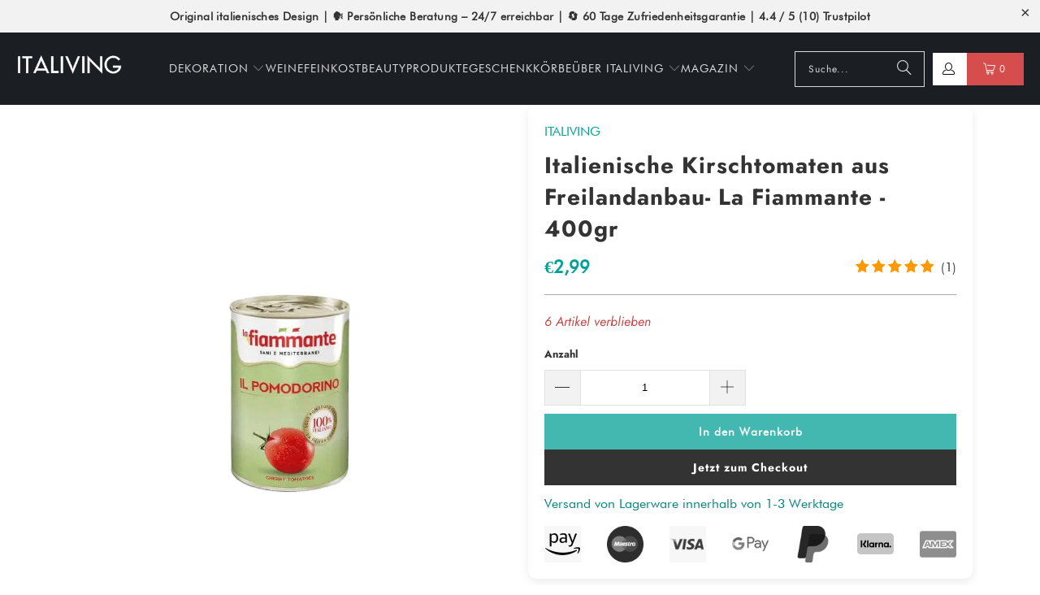

--- FILE ---
content_type: text/css
request_url: https://italiving.de/cdn/shop/t/38/assets/Custom.css?v=9712087938080935531764228858
body_size: 3428
content:
/** Shopify CDN: Minification failed

Line 517:0 Unexpected "{"

**/
.featured-link--half.one-half.column.image-with-text__text-column.is-flex.is-align-center.image-with-text__column.medium-down--one-whole.block--image_VgiKdL,
.featured-link--half.one-half.column.image-with-text__text-column.is-flex.is-align-center.image-with-text__column.medium-down--one-whole.block--image_qPMBEa,
.featured-link--half.one-half.column.image-with-text__text-column.is-flex.is-align-center.image-with-text__column.medium-down--one-whole.block--image_aL8GmE,
.featured-link--half.one-half.column.image-with-text__text-column.is-flex.is-align-center.image-with-text__column.medium-down--one-whole.block--image_paKfzF{
    background: #ffe8e1;
}

.jdgm-widget.jdgm-widget {
    display: block;
    width: 100%;
    padding: 20px 40px;
}

.jdgm-rev-widg.jdgm-rev-widg {
    display: block;
    clear: both;
    background: #fff;
    padding: 20px;
    border-radius: 10px;
    box-shadow: 0px 4px 12px rgb(0 0 0 / 8%);
    width: 100%;
}

.featured-link--half .collection_title {
    color: #333;
    font-weight: 600;
    font-family: 'Fraunces';
    line-height: 1.3;
    letter-spacing: 1px;
}

.section-wrapper , .main-nav__wrapper , .main-nav__wrapper , .section , .top-bar , .promo-banner--show .promo-banner, body ,div#n99gb-topbar{
    max-width: 1550px;
    margin: 0 auto!important;
} 

/* body{
    background: #f9f9f9;
    max-width: 1400px;
    margin: 0 auto!important;
} */

a.global-button.global-button--text.image-text__button {
    background: #000000;
    border-radius: 50px;
    border: none;
    font-size: 16px;
    color: #fff;
    font-family: 'Fraunces';
    font-weight: 600;
}

.product_gallery_nav .gallery-cell {
    width: 10%;
    margin: 0 10px 10px 0;
    opacity: .7;
    display: inline-block;
    position: relative;
    max-height: 80px;
}

.product_gallery_nav .gallery-cell .image-element {
    height: 75px;
    width: 100%;
}

.product_gallery_nav .gallery-cell .image-element img{
    height: 75px;
    width: 100%;
}

.flickity-prev-next-button.previous {
    left: 75px;
}

.flickity-prev-next-button.previous {
    left: 75px;
}


.flickity-prev-next-button.next {
    right: 75px;
}

.purchase-details__buttons.purchase-details__spb--true {
    flex-direction: column;
    gap: 10px;
}

h2.product_name {
    font-family: Fraunces, serif;
    font-weight: 400;
    font-style: normal;
    text-transform: none;
    line-height: 1.2;
    color: #333;
    letter-spacing: 1px;
    font-size: 34px;
}

.shopify-section--featured-product .product__details {
    padding: 0;
}

.shoppable-image.shoppable-image--active-products.shoppable-image--card-styling-square.shoppable-image--outline-true .image-element {
    max-width: 100% !important;
    background: transparent;
}

.main-nav__wrapper.sticky_nav.sticky_nav--stick {
    position: sticky;
    top: 0;
    left: 0;
}

.flickity-prev-next-button.previous {
    left: 10px;
    height: 50px;
    width: 50px;
    border-radius: 50px;
    background: #e7e7e7;
    top: 50%;
}

.flickity-prev-next-button.next {
    right: 10px;
    height: 50px;
    width: 50px;
    border-radius: 50px;
    background: #e7e7e7;
    top: 50%;
}




.flickity-prev-next-button.next svg {
    top: 50%;
    transform: translateY(-50.1%);
    padding: 5px;
    position: absolute;
    left: 5px;
    width: 60%;
    height: 60%;
}

.flickity-prev-next-button.previous svg {
    top: 50%;
    transform: translateY(-50.1%);
    padding: 5px;
    position: absolute;
    right: 5px;
    width: 60%;
    height: 60%;
}

.product_section.js-product-section.js-product-section--featured-product.container.is-flex.is-flex-row.has-no-side-gutter {
    gap: 50px;
    justify-content: center;
}

.product-main .has-no-side-gutter .one-half {
    width: 48%;
}

.promo-banner p {
    margin-bottom: 0;
    display: inline;
    line-height: 1;
    font-family: 'Noto Sans Display';
    font-weight: 600;
    font-size: 14px;
    letter-spacing: 0.4px;
}


.top-bar {
    display: flex
;
    justify-content: space-between;
    background-color: #ffffff;
}

.top-bar .top-bar__menu a:visited, .top-bar .social_icons a:visited, .top-bar .mobile-menu-title:visited {
    color: #000000;
}

.main-nav, .dropdown, .feature_image .main-nav, .feature_image .dropdown {
    background: #1b1f23;
}


.slider-gallery:hover .flickity-prev-next-button {
    opacity: 1;
}

.hotspot__wrapper:hover .hotspot__content, .hotspot__wrapper:focus .hotspot__content, .hotspot__wrapper.has-active-state .hotspot__content {
    width: 300px;
    height: auto;
}


.hotspot__product-image {
    width: 10rem;
    margin: 0 auto;
}

h3.hotspot__product-title.title {
    font-family: 'Lora';
    font-weight: 400;
    font-size: 16px;
}

/* .product-list .thumbnail .thumbnail-overlay, .slider-gallery .thumbnail .thumbnail-overlay, .list-collections .thumbnail .thumbnail-overlay {
    background-color: #ffe8e1cc;
} */

.product-list .thumbnail .thumbnail-overlay, .slider-gallery .thumbnail .thumbnail-overlay, .list-collections .thumbnail .thumbnail-overlay {
    background-color: #fffdfdd4;
}

.product-rating svg use {
    fill: #03857c;
}

.product-details span.title,
.product-details span.brand{
    font-size: 18px !important;
    font-weight: 400;
    color: #000 !important;
    line-height: 1.3;
}

.product-details span.brand{
    color: #000 !important;
}

.thumbnail-overlay .price span {
    color: #000000 !important;
    font-size: 18px;
    font-weight: 700;
}

button.quick_shop.ss-icon.js-quick-shop-link.thumbnail-overlay__button.global-button.global-button--product-grid-text-hover {
    border: 1px solid #000;
}

button.quick_shop.ss-icon.js-quick-shop-link.thumbnail-overlay__button.global-button.global-button--product-grid-text-hover {
    border: 1px solid #000;
    font-size: 14px;
    font-family: 'Lora';
    color: #000;
}

.rating__star-wrapper {
    color: #FF9900;
}

.product-details .rating__count span {
    color: #000 !important;
}

.product_section .modal_price span.price span.money {
    font-weight: 600;
    color: #03a196;
    font-size: 22px;
}

.items_left {
    color: #c54747;
    font-size: 16px;
}

.product-wrap , .relative.product_image , .relative.product_image a{
    position: relative;
    height: 100%;
    width: 100%;
}

.gallery-cell.thumbnail.visible-4.quick-shop-style--popup.product__details.thumbnail-hover-enabled--true {
    min-height: 380px;
    max-height: 380px;
    height: 100%;
}

.article h3.sub_title {
    letter-spacing: 0;
    margin: 10px auto 0;
    font-size: 17px;
    font-weight: 600;
}

a.blog-post-image-wrapper {
    min-height: 220px;
    max-height: 220px;
    overflow: hidden;
}

a.blog-post-image-wrapper .image-element {
    max-width: 100% !important;
}

.featured-link--wrap{
    min-height:480px;
    max-height: 700px;
}

.featured-link--wrap a .image-element {
    height: 100%;
    width: 100%;
}

.thumbnail-overlay .collection-details span.title {
    color: #000 !important;
    font-weight: 400;
    font-size: 28px;
}

a.thumbnail-overlay__button.global-button.global-button--product-grid-text-hover {
    border: 1px solid black;
    color: #000;
}

a.thumbnail-overlay__button.global-button.global-button--product-grid-text-hover:hover {
    background: #000;
    color: #fff;
}

button.quick_shop.ss-icon.js-quick-shop-link.thumbnail-overlay__button.global-button.global-button--product-grid-text-hover:hover {
    background: #000;
    color: #fff;
}

.price--sale {
    margin-right: 5px;
    color: #008060;
    font-family: 'Atlassian Sans';
    font-size: 22px;
    font-weight: 600;
}

h1.product_name {
    font-size: 28px;
    line-height: 1.4;
    font-weight: 600;
}

button.add_to_cart.global-button.global-button--secondary.ajax-submit {
    background: #03a196;
    color: #fff;
    font-family: 'Fraunces';
    font-size: 18px;
    border-radius: 5px;
}

.purchase-details__buttons.purchase-details__spb--true .shopify-payment-button {
    margin-left: 6px;
    max-width: 100%;
    /* border-radius: 5px !important; */
    margin: 0;
}

a#more-payment-options-link {
    text-align: left;
}

.purchase-details__buttons.purchase-details__spb--true .add_to_cart {
    max-width: 100%;
}

p.product-discount {
    font-size: 14px;
    font-weight: 600;
    color: #fff;
    background: #de2a2a;
    width: max-content;
    padding: 4px 10px;
    border-radius: 5px;
}

.product_section.js-product-section.js-product-section--product.container.is-flex.is-flex-row {
    gap: 30px;
    justify-content: center;
    align-items: start;
}

.product__images.three-fifths.columns.medium-down--one-whole {
    width: 45%;
}

.two-fifths.columns.medium-down--one-whole.product__details.product__details--product-page {
    width: 45%;
}

.two-fifths.columns.medium-down--one-whole.product__details.product__details--product-page .product-block.product-block--collapsible-tab {
    display: none;
}

.payment.-icons {
    display: flex
;
    align-items: center;
    justify-content: space-between;
    gap: 15px;
    overflow: hidden;
  flex-wrap: wrap;
}

.payment.-icons img {
    height: auto;
    width: 45px;
}

span.sale.savings {
    display: none;
}

.product-rating {
    margin: 0;
    align-items: center;
}

.price_rating_wrapper {
    display: flex
;
    align-items: start;
    justify-content: space-between;
    flex-wrap: wrap;
}

.two-fifths.columns.medium-down--one-whole.product__details.product__details--product-page {
    background: #fff;
    padding: 20px;
    border-radius: 10px;
    box-shadow: 0px 4px 12px rgb(0 0 0 / 8%);
}

.product-block--collapsible-tab+.product-block--collapsible-tab {
    border-top: 1px solid #cccccc;
}

.product-block--collapsible-tab {
    border-top: none;
  
}

.collapsible-tab {
    border-bottom: none;
}

.product_left_block_wrap {
    background: #fff;
    padding: 20px;
    border-radius: 10px;
    box-shadow: 0px 4px 12px #00000014;
}

summary.collapsible-tab__heading {
    font-size: 18px;
    font-weight: 600;
    letter-spacing: 1.2px;
}

.swatch-element.color, .swatch-element.color label {
    border: #e2e2e2 1px solid;
    border-radius: 50px;
}

.list-collections-wrapper .product-wrap .image__container .image-element img {
    object-fit: cover;
}

.image__container{
  height: 100%;
  width: 100%;
}



.list-collections-wrapper .product-wrap {
    max-height: unset;
    overflow: hidden;
    object-fit: cover;
    border-radius: 10px;
    box-shadow: 9px 11px 20px #0000007d;
    flex-direction: column;
}

a.top-bar__login-link.icon-user {
    color: #000;
}

div#quickshop {
    max-width: 1200px !important;
}

.product-wrap {
    /* border-radius: 15px; */
    /* box-shadow: 0 4px 12px #00000014; */
    overflow: hidden;
    min-height: 340px;
    max-height: 340px;
    display: flex
;
    align-items: center;
    justify-content: center;
}

.product-wrap .relative.product_image ,
.product-wrap .relative.product_image a,
.product-wrap .relative.product_image a .image__container,
{
    height: 100% !important;
}

div#quickshop .product_section .description,
div#quickshop .product_left_block_wrap {
    display: none;
}

.product_gallery_nav .gallery-cell.is-selected {
    max-height: 75px;
    min-height: 75px;
    overflow: hidden;
}

.price-ui-badge__sticker {
    background-color: #d54d4d;
    font-family: 'Atlassian Sans';
    font-weight: 600;
    font-style: normal;
    text-transform: capitalize;
    letter-spacing: 1px;
    text-align: center;
    color: #fff;
    font-size: 12px;
}

.price-ui-badges--pill .price-ui-badge__sticker {
    border-radius: 50px;
    padding: 2px 15px;
}

h1.collection__title {
    font-size: 32px;
    font-weight: 600;
    line-height: 1.5em;
    padding: 20px;
    text-align: center;
    width: 100%;
}

h2.title {
    text-align: center;
}

.collection_swatches a span , .collection_swatches a  {
    border: 1px solid lightgrey;
    border-radius: 50px;
    overflow: hidden;
}

.product_section.js-product-section.js-product-section--featured-product.container.is-flex.is-flex-row.has-no-side-gutter .product_left_block_wrap {
    display: none;
}


div#quickshop .image__container {
    max-width: 400px !important;
}

.payment.-icons img {
    filter: grayscale(1);
}

.boost-sd__product-image-column.boost-sd__product-image-column--in-top.boost-sd__product-image-column--right .sealsubs-target-element.sls-homepage-automatic.sealsubs-full {
    display: none;
}

.footer .footer-menu-wrap h6 {
    margin: 0;
    padding: 0 0 5px;
    color: #ffffff;
    font-size: 18px;
}

.footer a, .footer a:visited {
    color: #c2c2c2;
    font-size: 16px;
}

.smart-payment-button--true .purchase-details {
    padding-bottom: 10px;
}

.collapsible-tab__text h2 {
    font-size: 18px;
}

span.mobile-menu-title {
    display: none;
}

.quick-shop-style--inline .inline-quickshop .sealsubs-container {
    display: none;
}

.quick-shop-style--inline .inline-quickshop .shopify-payment-button {
    display: none;
}

.purchase-details__buttons.purchase-details__spb--true .add_to_cart {
    max-width: 100%;
    color: #fff;
    background: #03a196;
    opacity: 0.75;
}

.purchase-details__buttons.purchase-details__spb--true .add_to_cart:hover {
    opacity: 1;
}

a#more-payment-options-link {
    display: none;
}

.product-text .metafield-rich_text_field ul {
    list-style: lower-alpha;
    padding-left: 20px;
}

span.price .money , span.price.price--sale .money {
    color: #03a196!important;
    font-weight: 600;
    font-size: 18px;
}

span.compare-at-price .money {
    color: #d54d4d !important;
    font-weight: 400;
}

.product-list .swatch_options {
    display: none;
}

div#shipping-calculator {
    display: none;
}

.cart__item--title {
    font-size: 24px;
}

.one-third.column.medium-down--one-whole.text-column .image-element {
    min-height: 480px;
    width: 100%;
    height: 100%;
    max-height: 480px;
}

.newsletter__input-group button {
    font-size: 14px;
}

.one-fourth.column.article.medium-down--one-half.small-down--one-whole p {
    overflow: hidden;
    display: -webkit-box;
    -webkit-line-clamp: 4;
    -webkit-box-orient: vertical;
    text-overflow: ellipsis;
}


.article h3.sub_title {
    overflow: hidden;
    display: -webkit-box;
    -webkit-line-clamp: 2;
    -webkit-box-orient: vertical;
    text-overflow: ellipsis;
}

.featured-link--half .description p {

    font-size: 18px
  }
a.collection-info__caption {
    margin: 20px 0 !important;
}

a.product-info__caption{
    padding: 20px 10px 20px 10px;
}

.product-list .thumbnail .product-info__caption{
  margin-top: 0;
}


a.collection-info__caption span.title {
    color: #000;
  font-size: 18px;
    font-weight: 600;
}

.one-third.column.thumbnail.thumbnail-hover-enabled--false.medium-down--one-half.quick-shop-style--popup.product__details,
.one-fourth.column.thumbnail.thumbnail-hover-enabled--false.medium-down--one-half.quick-shop-style--popup.product__details{
    border-radius: 10px;
    box-shadow: 0px 15px 15px #00000042;
    overflow: hidden;
}

.logo-list__item {
    width: 210px;
    display: flex;
    flex-direction: column;
    align-items: center;
    justify-content: center;
}

.logo-list__item .image-element {
    display: flex;
    align-items: center;
    justify-content: center;
    height: 100%;
    width: 100%;
    overflow: hidden;
}

.logo-list__item .image-element img{
    object-fit: contain !important;
    object-position: center !important;
    display: flex;
    align-items: center;
    justify-content: center;
    padding: 10px;
}

.product_gallery .image__container {
    padding: 25px 0;
}

.main-nav__wrapper.sticky_nav.sticky_nav--stick .top-bar {
    display: none;
}

.search-container {
    width: 100%;
    max-width: 180px;
    padding: 0 10px;
}

.promo-banner--show .promo-banner {
    min-height: 40px;
}

.accordion>dt>a, .accordion>dt>button, .faqAccordion>dt>a, .faqAccordion>dt>button {
    font-size: 16px;
}

h1.cstm-heading{
  font-family: Futura, sans-serif;
    font-weight: 400;
    font-style: normal;
    text-transform: none;
    line-height: 1.5;
    color: #333;
    display: block;
    letter-spacing: 1px;
    text-rendering: optimizeLegibility;
    font-size: 32px;
    margin-bottom: .75em;
}

/* RESPONSIVENESS */

@media screen and (max-width: 798px) {

h1.cstm-heading {
    margin: 15px 0;
    letter-spacing: 1px;
    font-size: 24px;
    font-weight: 600;
    line-height: 1.3;
}

a.collection-info__caption {
    margin: 10px 0 !important;
}

  .logo-list__item {
    width: 45%;
}

a.collection-info__caption span.title {
    color: #000;
    font-size: 15px !important;
    padding: 10px;
    font-weight: 600;
}
  
.product__images.three-fifths.columns.medium-down--one-whole {
  width: 100%;
}

h1.collection__title {
    font-size: 24px;
}

span.price .money , span.price.price--sale .money {
    color: #03a196!important;
    font-weight: 600;
    font-size: 16px;
}

  .toggle_content {
        padding: 0px;
    }

  .two-fifths.columns.medium-down--one-whole.product__details.product__details--product-page {
    width: 100%;
}

  .product_left_block_wrap {
    display: none;
}

  .two-fifths.columns.medium-down--one-whole.product__details.product__details--product-page {
    background: none;
    padding: 0;
    border-radius: 0;
    box-shadow: none;
}

  h2.newsletter-section__title.title {
    font-size: 22px;
    line-height: 1.2;
    font-weight: 600;
}

  h1.product_name {
    font-size: 22px;
    line-height: 1.3;
    font-weight: 600;
}

  .product_section .modal_price span.price span.money {
    font-weight: 600;
    color: #03a196;
    font-size: 22px;
}

  #header .top-bar {
    text-align: center;
    display: flex;
    align-items: center;
    background: #000000e6;
    padding: 10px;
}

  .promo-banner {
    display: none !important;
}

    #header a.mobile_logo img {
        width: auto;
        max-width: 200px;
        max-height: 50px;
    }

  .list-collections-wrapper .product-wrap
 {
    max-height: unset;
    overflow: hidden;
    object-fit: cover;
    /* border-radius: 10px; */
    /* box-shadow: 9px 11px 20px #0000007d; */
   display: flex
;
    flex-direction: column;
}

  a.collection-info__caption.hidden
 {
    margin: 0;
    background: #000000e6;
    padding: 10px;
    width: 100%;
}

span.title {
    color: #fff;
} 

  .has-no-side-gutter .medium-down--one-whole {
        width: 100%;
        height: auto;
        max-height: max-content;
    overflow: hidden;
    }

  .featured-link--wrap {
    min-height: 240px;
    max-height: unset;
}

  .info.text-align--left {
    height: 100%;
    margin: 0;
    width: 100%;
    padding: 30px 20px;
}

  .featured-link--half .collection_title
 {
    color: #333;
    font-weight: 600;
    font-family: 'Fraunces';
    line-height: 1.3;
    letter-spacing: 1px;
    text-align: center;
    font-size: 28px;
}

  .featured-link--half .description p {
    text-align: center;
    font-size: 16px
  }
  
a.global-button.global-button--text.image-text__button
 {
    background: #000000;
    border-radius: 0;
    border: none;
    font-size: 16px;
    color: #fff;
    font-family: 'Fraunces';
    font-weight: 400;
}
  h2.title {
    margin: 15px 0;
    letter-spacing: 1px;
    font-size: 24px;
    font-weight: 600;
    line-height: 1.3;
}

  .shoppable-image__bottom-bar .shoppable-image__call-to-action-heading {
    margin: 0;
    padding: 0;
    font-size: 26px;
}

  .product-main .has-no-side-gutter .one-half {
    width: 100%;
}

      .featured-link--half .description {
        margin: 0;
    }

  .product_section.js-product-section.js-product-section--featured-product.container.is-flex.is-flex-row.has-no-side-gutter {
    gap: 10px;
}

  .product-main .has-no-side-gutter .one-half {
    width: 100%;
}

  .product_gallery_nav .gallery-cell .image-element
 {
    height: 50px;
    width: 100%;
}

  .product_gallery_nav .gallery-cell.is-selected {
    max-height: 50px;
    min-height: 50px;
    overflow: hidden;
}

  .product_gallery_nav.product_gallery_nav--.product-8285528097035-gallery-nav.product-gallery__thumbnails.flickity-enabled.is-draggable button.flickity-button.flickity-prev-next-button.previous ,
  .product_gallery_nav.product_gallery_nav--.product-8285528097035-gallery-nav.product-gallery__thumbnails.flickity-enabled.is-draggable button.flickity-button.flickity-prev-next-button.next{
    display: none;
}

  .product-wrap .image__container {
    max-height: 370px;
    overflow: hidden;
}

  .one-half.column.medium-down--one-whole.product__details.product__details--product-page {
    width: 100%;
    display: flex;
    flex-direction: column;
    align-items: center;
    justify-content: center;
    padding: 0 20px 30px 20px;
}

  h2.product_name {
    font-size: 24px;
    font-weight: 400;
    text-align: center;
}



  .featured-link--half .info.text-align--left {
    text-align: center;
}

  a.blog-post-image-wrapper .image-element {
    max-width: 100% !important;
    max-height: 220px;
    width: 100%;
}

  .article h3.sub_title, .blog_meta, .blog_meta a,.one-fourth.column.article.medium-down--one-half.small-down--one-whole p , .product_section.js-product-section .items_left, .product_section.js-product-section a#more-payment-options-link {
    text-align: center;
}
  

  .blog__read-more-button {
    margin: 25px auto;
    width: 100%;
}

  .products-slider.slider-gallery .gallery-cell.visible-4 {
     width: 100%;
}

.flickity-enabled {
    position: relative;
    overflow: unset;
}

.product-wrap {
    /* border-radius: 10px; */
    /* box-shadow: 0 4px 12px #00000014; */
    overflow: hidden;
    min-height: unset;
    max-height: unset;
    display: flex;
    align-items: center;
    justify-content: center;
}

  .gallery-cell.thumbnail.visible-4.quick-shop-style--popup.product__details.thumbnail-hover-enabled--true {
    min-height: unset;
    max-height: unset;
    height: unset;
}

body.collection .product-wrap {
        min-height: 180px;
        max-height: 180px;
        flex-direction: column;
    }

.one-whole.column.list-collections-wrapper .list-collections .product-wrap {
    min-height: 450px;
    max-height: unset;
    flex-direction: column;
    width: 100% !important;
}

.product-list.product-list--collection .product-wrap {
        min-height: 180px;
        max-height: 350px;
        flex-direction: column;
        width: 100% !important;
    }
.list-collections.product-list.product-list--collection.equal-columns--outside-trim.is-flex.is-flex-wrap .one-fourth.column.thumbnail.medium-down--one-half.small-down--one-half {
    width: 100%;
}
  

   .product-recommendations.product-recommendations--product .product-details .product-rating{
     margin: 10px 0;
   }

  .product-recommendations.product-recommendations--product span.money {
    font-size: 16px;
}

  .payment.-icons {
    justify-content: space-between;
    gap: 10px;
}
  .payment.-icons img {
    height: auto;
    width: 36px;
}

  .product-details span.title, .product-details span.brand {
    font-size: 14px !important;
    font-weight: 400;
    color: #000 !important;
}
  
}

@media (min-width: 320px) and (max-width: 500px){
  .product-list.product-list--collection .product-wrap {
        min-height: 180px;
        max-height: 180px;
        flex-direction: column;
        width: 100% !important;
    }
}

@media (min-width: 501px) and (max-width: 600px){
  .product-list.product-list--collection .product-wrap {
        min-height: 180px;
        max-height: 250px;
        flex-direction: column;
        width: 100% !important;
    }
}

@media (min-width: 601px) and (max-width: 700px){
  .product-list.product-list--collection .product-wrap {
        min-height: 180px;
        max-height: 280px;
        flex-direction: column;
        width: 100% !important;
    }
}

@media (min-width: 481px) and (max-width: 768px){
  .products-slider.slider-gallery .gallery-cell.visible-4 {
      width: calc(50% - 10px);
    }
}

@media only screen and (max-width: 480px) {
    .equal-columns--outside-trim .small-down--one-half {
        width: 100%;
    }
}


.has-sidebar-option.sidebar-enabled--true .product-list.product-list--collection .one-fourth.column {
    width: 32%;
    margin: 0 10px 25px 3px;
    width: calc(33.3333333333% - (20px - (6.666667px))) !important;
    border-radius: 10px;
    box-shadow: 0px 15px 15px #00000042;
    overflow: hidden;
}

@media only screen and (max-width: 798px) {
    .has-sidebar-option.sidebar-enabled--true .product-list.product-list--collection .one-fourth.column{
        width: calc(49% - 10px) !important;
    }
}

--- FILE ---
content_type: text/css
request_url: https://italiving.de/cdn/shop/t/38/assets/component.section-newsletter.css?v=102766386611551005361747127494
body_size: -350
content:
.newsletter-section{display:block;padding-top:30px;padding-bottom:30px;color:var(--newsletter-section-color);background:var(--newsletter-section-background-color-gradient);background-color:var(--newsletter-section-background-color);background-repeat:no-repeat;background-position:var(--desktop-image-focal-point);background-size:cover}@media only screen and (width <= 480px){.newsletter-section{background-position:var(--mobile-image-focal-point)}}.newsletter-section__title{margin-top:0;color:var(--newsletter-section-color)}@media only screen and (width <= 480px){.newsletter-section.newsletter-bgr-true{text-align:center!important}}.newsletter-section__inner{padding:0 20px}.newsletter-section h5{padding-top:0;margin:0;color:var(--newsletter-section-color)!important}.newsletter-section__text p{margin-bottom:0}.newsletter-section__form{display:inline-block;width:100%;max-width:450px}.newsletter-section__text+.newsletter-section__form{margin-top:15px}
/*# sourceMappingURL=/cdn/shop/t/38/assets/component.section-newsletter.css.map?v=102766386611551005361747127494 */


--- FILE ---
content_type: text/css
request_url: https://italiving.de/cdn/shop/t/38/assets/component.input-group.css?v=48773480275160036231747127494
body_size: -446
content:
.input-group{display:flex;flex-wrap:wrap;gap:10px 5px}.input-group__input,.input-group__button{display:inline-block;flex:1 1 0;max-height:44px}.input-group__input{width:320px}.input-group__button{display:inline-flex;flex:none;width:120px}@media only screen and (width <= 959px){.input-group__input{width:100%}.input-group__button{width:100%;margin-left:0}}@media only screen and (width <= 798px){.input-group{flex-direction:column;margin-right:0;margin-left:0}}.input-group--stacked{flex-direction:column;margin-right:0;margin-left:0}.input-group--stacked .input-group__input{width:100%}.input-group--stacked .input-group__button{display:contents}
/*# sourceMappingURL=/cdn/shop/t/38/assets/component.input-group.css.map?v=48773480275160036231747127494 */


--- FILE ---
content_type: text/css
request_url: https://italiving.de/cdn/shop/t/38/assets/component.button.css?v=179155815121308021391747127494
body_size: -121
content:
.button{display:inline-flex;align-items:center;justify-content:center;padding:13px 20px;font-family:var(--nav-font);font-size:var(--btn-font-size) px;font-style:var(--nav-font-style);font-weight:var(--btn-weight);line-height:1.2;color:var(--button-color-text);text-align:center;text-transform:var(--btn-font-transform);letter-spacing:var(--nav-letter-spacing-px);word-break:break-word;text-decoration:none;cursor:pointer;background:var(--button-color-background);border:1px solid;border-color:var(--button-color-border);border-radius:var(--border-radius);transition:all .2s linear}.button:visited,.button:focus{color:var(--button-color-text)}.button:active{outline:0;box-shadow:inset 0 2px 4px #00000026,0 1px 2px #0000000d}.button:active,.button:hover:not([disabled]){color:var(--button-color-text-hover);background:var( --button-color-background-hover, var(--button-color-background) );border-color:var(--button-color-border-hover, var(--button-color-border))}.button[disabled]{cursor:not-allowed}.button--outline{--button-color-border: var(--btn-outline-color-border);--button-color-background: var(--btn-outline-color-background);--button-color-text: var(--btn-outline-color-text);--button-color-border-hover: var(--btn-outline-color-border-hover);--button-color-background-hover: var(--btn-outline-color-background-hover);--button-color-text-hover: var(--btn-outline-color-text-hover)}.button--primary{--button-color-border: var(--btn-primary-color-border);--button-color-background: var(--btn-primary-color-background);--button-color-text: var(--btn-primary-color-text);--button-color-border-hover: var(--btn-primary-color-border-hover);--button-color-background-hover: var(--btn-primary-color-background-hover);--button-color-text-hover: var(--btn-primary-color-text-hover)}.button--primary-outline{--button-color-border: var(--btn-primary-outline-color-border);--button-color-background: var(--btn-primary-outline-color-background);--button-color-text: var(--btn-primary-outline-color-text);--button-color-border-hover: var(--btn-primary-outline-color-border-hover);--button-color-background-hover: var( --btn-primary-outline-color-background-hover );--button-color-text-hover: var(--btn-primary-outline-color-text-hover)}.button--banner{--button-color-border: var(--btn-banner-color-border);--button-color-background: var(--btn-banner-color-background);--button-color-text: var(--btn-banner-color-text);--button-color-border-hover: var(--btn-banner-color-border-hover);--button-color-background-hover: var(--btn-banner-color-background-hover);--button-color-text-hover: var(--btn-banner-color-text-hover)}.button--banner-highlight{--button-color-border: var(--btn-banner-highlight-color-border);--button-color-background: var(--btn-banner-highlight-color-background);--button-color-text: var(--btn-banner-highlight-color-text);--button-color-border-hover: var(--btn-banner-highlight-color-border-hover);--button-color-background-hover: var( --btn-banner-highlight-color-background-hover );--button-color-text-hover: var(--btn-banner-highlight-color-text-hover)}.button--banner-text{--button-color-border: var(--btn-banner-text-color-border);--button-color-background: var(--btn-banner-text-color-background);--button-color-text: var(--btn-banner-text-color-text);--button-color-border-hover: var(--btn-banner-text-color-border-hover);--button-color-background-hover: var( --btn-banner-text-color-background-hover );--button-color-text-hover: var(--btn-banner-text-color-text-hover)}.button--banner-text-highlight{--button-color-border: var(--btn-banner-text-highlight-color-border);--button-color-background: var(--btn-banner-text-highlight-color-background);--button-color-text: var(--btn-banner-text-highlight-color-text);--button-color-border-hover: var( --btn-banner-text-highlight-color-border-hover );--button-color-background-hover: var( --btn-banner-text-highlight-color-background-hover );--button-color-text-hover: var(--btn-banner-text-highlight-color-text-hover)}@media only screen and (width <= 480px){.button--outline-mobile{--button-color-border: var(--btn-outline-color-border);--button-color-background: var(--btn-outline-color-background);--button-color-text: var(--btn-outline-color-text);--button-color-border-hover: var(--btn-outline-color-border-hover);--button-color-background-hover: var(--btn-outline-color-background-hover);--button-color-text-hover: var(--btn-outline-color-text-hover)}}@media only screen and (width <= 480px){.button--mobile{--button-color-border: var(--btn-mobile-color-border);--button-color-background: var(--btn-mobile-color-background);--button-color-text: var(--btn-mobile-color-text);--button-color-border-hover: var(--btn-mobile-color-border-hover);--button-color-background-hover: var(--btn-mobile-color-background-hover);--button-color-text-hover: var(--btn-mobile-color-text-hover)}}.button--full-width{width:100%}
/*# sourceMappingURL=/cdn/shop/t/38/assets/component.button.css.map?v=179155815121308021391747127494 */


--- FILE ---
content_type: application/x-javascript
request_url: https://app.sealsubscriptions.com/shopify/public/status/shop/mystyle-myhome.myshopify.com.js?1770124105
body_size: -271
content:
var sealsubscriptions_settings_updated='1760332853c';

--- FILE ---
content_type: text/javascript
request_url: https://italiving.de/cdn/shop/t/38/assets/component.section-newsletter.js?v=144015650166855237021747127494
body_size: -409
content:
import lazySizes from"vendor.lazysizes";class SectionNewsletter extends HTMLElement{constructor(){super(),this.addEventListener("lazyloaded",e=>{const mobileBg=e.target.getAttribute("data-mobile-bg");let bg=e.target.getAttribute("data-bg");bg&&(window.PXUTheme.media_queries.medium.matches&&mobileBg&&(bg=mobileBg),e.target.style.backgroundImage=`url(${bg})`)}),lazySizes()}}customElements.define("section-newsletter",SectionNewsletter);
//# sourceMappingURL=/cdn/shop/t/38/assets/component.section-newsletter.js.map?v=144015650166855237021747127494
